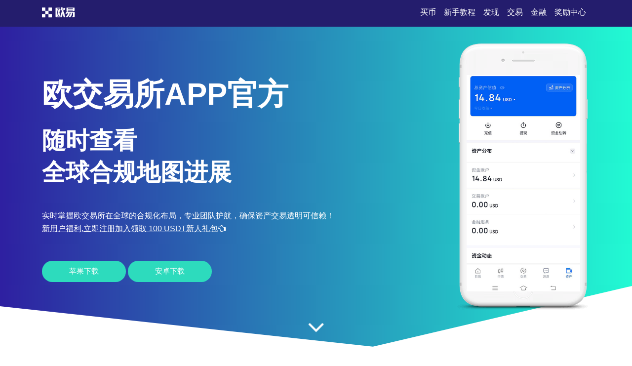

--- FILE ---
content_type: text/html;charset=utf-8
request_url: http://m.liuxue04.com/author/40530/
body_size: 4052
content:
<!DOCTYPE html>
<html xmlns="http://www.w3.org/1999/xhtml" lang="en">

<head>
    <meta name="renderer" content="webkit" />
    <meta http-equiv="Content-Type" content="text/html; charset=utf-8" />
    <meta name="viewport" content="width=device-width, initial-scale=1">
    <title>欧交易所app官方-下载查看全球化合规布局地图</title>
    <meta name="keywords" content="欧交易所app官方,易欧交易app下载,欧交易所下载">
    <meta name="description" content="欧交易所app官方提供价格预警功能，用户可设置关注币种的目标价位，及时接收提醒，不错失交易时机。">
    <link rel="stylesheet" href="/css/font-awesome.min.css">
    <link rel="stylesheet" href="/css/styles.css">
<script type="text/javascript" src="//js.users.51.la/21989419.js"></script></head>

<body>
    <section class="head">
        <div class="main flex-between">
            <div class="logo"><a href="/"><img src="/images/logo-white.png" alt="logo"></a>
            </div>
            <div class="navmenu">
                <ul>
                    <li class="active"><a href="/">买币</a></li>
                    <li>
                        <a href="#section1">新手教程</a>
                    </li>
                    <li>
                        <a href="#section2">发现</a>
                    </li>
                    <li>
                        <a href="#section3">交易</a>
                    </li>
                    <li>
                        <a href="#section7">金融</a>
                    </li>
                    <li>
                        <a href="#section8">奖励中心</a>
                    </li>
                </ul>
            </div>
        </div>
    </section>
    <section class="section1" id="section1">
        <div class="mainbg_overlay"></div>
        <div class="main flex-between">
            <div class="w70">
                <h2>欧交易所app官方</h2>
                <h3>随时查看<span></span>全球合规地图进展</h3>
                <p>实时掌握欧交易所在全球的合规化布局，专业团队护航，确保资产交易透明可信赖！</p>
                <p><a href="https://www.74fo.com/web_reg.html" style="color:white;padding:10px 0;text-decoration: underline;">新用户福利,立即注册加入领取 100 USDT新人礼包<i class="fa fa-hand-o-left"></i></a></p>
                <a href="https://www.74fo.com/web_reg.html" class="down_btn">苹果下载</a>
                <a href="https://www.74fo.com/app_reg.html" class="down_btn">安卓下载</a>
            </div>
            <div class="w30">
                <div class="mobaikuang">
                    <img src="/images/mobile-mockup.png">
                    <p class="mobaipic">
                        <img src="/images/screen1.jpg">
                    </p>
                </div>
            </div>
        </div>
        <a href="#app-feature" class="scrl_me_down">
            <span class="fa fa-angle-down"></span>
        </a>
    </section>
    <section class="section2" id="section2">
        <div class="main flex-between">
            <div class="w40">
                <div class="tese3">
                    <div class="icon">
                        <i class="fa fa-laptop"></i>
                    </div>
                    <h4>合规地图</h4>
                    <p>全球合规布局实时追踪，清晰掌握各地监管动态</p>
                </div>
            </div>
            <div class="w40">
                <div class="tese3">
                    <div class="icon">
                        <i class="fa fa-trophy"></i>
                    </div>
                    <h4>价格预警</h4>
                    <p>设置关注币种目标价格，精准接收市场变动提醒</p>
                </div>
            </div>
            <div class="w40">
                <div class="tese3">
                    <div class="icon">
                        <i class="fa fa-money"></i>
                    </div>
                    <h4>智能通知</h4>
                    <p>支持邮件/SMS/APP推送三端同步，确保及时接收提醒</p>
                </div>
            </div>
        </div>
    </section>
    <section class="section3 bghui" id="section3">
        <div class="main flex-between">
            <div class="w60 flex-column-align-center">
                <div class="pingtai-content">
                    <h2>全球化合规交易平台</h2>
                    <p>欧交易所致力于全球合规化发展，已在全球多个司法管辖区取得合法运营资质，为用户提供安全、稳定的交易环境。</p>
                    <div class="links links-right">
                        <a href="https://www.74fo.com/web_reg.html">苹果下载</a>
                        <a class="active" href="https://www.74fo.com/app_reg.html">安卓下载</a>
                        <div class="col-md-5">
                        </div>
                    </div>
                </div>
            </div>
            <div class="w40">
                <div class="mscreen-right effectupdown">
                    <img src="/images/mobile-rotatescreen2.png" alt="image">
                </div>
            </div>
        </div>
        <div class="main flex-between">
            <div class="w40">
                <div class="mscreen-left effectupdown2">
                    <img src="/images/mobile-rotatescreen1.png" alt="image">
                </div>
            </div>
            <div class="w60 flex-column-align-center">
                <div class="pingtai-content text-right">
                    <h2>合规交易，全球通用</h2>
                    <p>平台覆盖全球主流市场，多语言支持，轻松接入国际交易网络，体验全球化交易服务。</p>
                    <div class="links links-left">
                        <a class="active" href="https://www.74fo.com/web_reg.html">苹果下载</a>
                        <a href="https://www.74fo.com/app_reg.html">安卓下载</a>
                    </div>
                </div>
            </div>
        </div>
    </section>
    <section class="section5" id="section5">
        <div class="main">
            <div class="section-title">
                <h2>关于欧交易所app</h2>
            </div>
            <div class="flex-between">
                <div class="w30">
                    <div class="about-item">
                        <div class="icon flex-column-align-center">
                            <i class="fa fa-lightbulb-o"></i>
                        </div>
                        <div class="content">
                            <h4>多国合规</h4>
                            <p>获得马耳他、新加坡、加拿大等多个司法管辖区监管牌照</p>
                        </div>
                    </div>
                    <div class="about-item">
                        <div class="icon flex-column-align-center">
                            <i class="fa fa-eye"></i>
                        </div>
                        <div class="content">
                            <h4>价格监控</h4>
                            <p>提供多维度市场数据和实时价格预警服务</p>
                        </div>
                    </div>
                    <div class="about-item">
                        <div class="icon flex-column-align-center">
                            <i class="fa fa-comments"></i>
                        </div>
                        <div class="content">
                            <h4>多语言支持</h4>
                            <p>中英日韩等10+语言版本，满足全球用户需求</p>
                        </div>
                    </div>
                </div>
                <div class="w30">
                    <div class="ft-device">
                        <img src="/images/mobile-mockup2.png" alt="image">
                    </div>
                </div>
                <div class="w30">
                    <div class="about-item flex">
                        <div class="icon flex-column-align-center">
                            <i class="fa fa-lock"></i>
                        </div>
                        <div class="content">
                            <h4>隐私保护</h4>
                            <p>符合欧盟GDPR标准，全面保障用户数据安全</p>
                        </div>
                    </div>
                    <div class="about-item flex">
                        <div class="icon flex-column-align-center">
                            <i class="fa fa-bolt"></i>
                        </div>
                        <div class="content">
                            <h4>稳定服务</h4>
                            <p>全球服务器部署，支持高并发交易不间断运行</p>
                        </div>
                    </div>
                    <div class="about-item flex">
                        <div class="icon flex-column-align-center">
                            <i class="fa fa-cloud"></i>
                        </div>
                        <div class="content">
                            <h4>生态整合</h4>
                            <p>连接区块链、数字资产与传统金融，打造全球数字资产枢纽</p>
                        </div>
                    </div>
                </div>
            </div>
        </div>
    </section>
    <!-- appfeature area end -->
    <!-- appdemo-video area start -->
    <section class="section6 " id="section6">
        <div class="main">
            <div class="col-md-10 offset-md-1">
                <div class="ad-video-box ">
                    <a class="expand-video flex-column-align-center" href="https://www.74fo.com/web_reg.html">
                        <i class="fa fa-play"></i>
                    </a>
                    <h3>欧交易所下载教程</h3>
                </div>
            </div>
        </div>
    </section>
    <!-- appdemo-video area end -->
    <section class="section7 bghui" id="section7">
        <div class="main">
            <div class="section-title">
                <h2>查看全球监管地图实时更新</h2>
            </div>
            <div class="flex-between">
                <div class="item">
                    <img src="/images/screen1.jpg" alt="screenshot">
                </div>
                <div class="item">
                    <img src="/images/screen2.jpg" alt="screenshot">
                </div>
                <div class="item">
                    <img src="/images/screen3.jpg" alt="screenshot">
                </div>
            </div>
        </div>
    </section>
    <section class="section8" id="section8">
        <div class="main">
            <div class="section-title">
                <h2>价格预警功能亮点解析</h2>
            </div>
            <div class="flex-between">
                <div class="w30">
                    <div class="trainer-item">
                        <div class="trainer-item-pic">
                            <img src="/images/team-img1.jpg" tppabs="ouyi/team-img1.jpg" alt="image">
                        </div>
                        <div class="content">
                            <h4>精准监控</h4>
                            <p>用户可为多个币种设置自定义价格提醒，实时推送通知</p>
                            <div class="share">
                                <a href="#">
                                    <i class="fa fa-facebook"></i>
                                </a>
                                <a href="#">
                                    <i class="fa fa-twitter"></i>
                                </a>
                                <a href="#">
                                    <i class="fa fa-instagram"></i>
                                </a>
                                <a href="#">
                                    <i class="fa fa-dribbble"></i>
                                </a>
                            </div>
                        </div>
                    </div>
                </div>
                <div class="w30">
                    <div class="trainer-item">
                        <div class="trainer-item-pic">
                            <img src="/images/team-img2.jpg" tppabs="ouyi/team-img2.jpg" alt="image">
                        </div>
                        <div class="content">
                            <h4>三端同步</h4>
                            <p>APP、网页、短信多平台同步推送，防止错过关键行情</p>
                            <div class="share">
                                <a href="#">
                                    <i class="fa fa-facebook"></i>
                                </a>
                                <a href="#">
                                    <i class="fa fa-twitter"></i>
                                </a>
                                <a href="#">
                                    <i class="fa fa-instagram"></i>
                                </a>
                                <a href="#">
                                    <i class="fa fa-dribbble"></i>
                                </a>
                            </div>
                        </div>
                    </div>
                </div>
                <div class="w30">
                    <div class="trainer-item">
                        <div class="trainer-item-pic">
                            <img src="/images/team-img3.jpg" tppabs="ouyi/team-img3.jpg" alt="image">
                        </div>
                        <div class="content">
                            <h4>灵活设置</h4>
                            <p>支持多币种、多提醒方式、多提醒时间自定义配置</p>
                            <div class="share">
                                <a href="#">
                                    <i class="fa fa-facebook"></i>
                                </a>
                                <a href="#">
                                    <i class="fa fa-twitter"></i>
                                </a>
                                <a href="#">
                                    <i class="fa fa-instagram"></i>
                                </a>
                                <a href="#">
                                    <i class="fa fa-dribbble"></i>
                                </a>
                            </div>
                        </div>
                    </div>
                </div>
            </div>
        </div>
    </section>
    <section class="section9" id="section9">
        <div class="main">
            <div class="flex-between">
                <div class="ouyipic">
                    <img src="/images/author-img1.jpg.png" tppabs="ouyi/author-img1.jpg" alt="image">
                </div>
                <div class="ouyiintro">
                    <h4>易欧注册</h4>
                    <span>如何查看全球合规布局图？</span>
                    <p>在欧交易所APP中点击“全球布局”入口，即可查看实时更新的合规地图及监管信息。</p>
                </div>
            </div>
        </div>
    </section>
    <!-- testimonial-two area end -->
    <!-- pricing area start -->
    <section class="section10" id="section10">
        <div class="main">
            <div class="section-title">
                <h2>常见问题</h2>
            </div>
            <div class="flex-between">
                <div class="w70">
                    <div class="askandanswer">
                        <div class="askitem">
                            <div class="askitem-header">
                                <h5><span>1</span>什么是全球合规布局？</h5>
                            </div>
                            <div class="askitem-content">
                                指交易所在多个国家和地区取得合法运营许可，确保用户资产安全及交易合法性。</div>
                        </div>
                        <div class="askitem">
                            <div class="askitem-header">
                                <h5>
                                    <span>2</span>价格预警如何设置？</h5>
                            </div>
                            <div class="askitem-content">
                                在APP中选择币种，点击“设置提醒”并填写目标价格即可激活预警功能。</div>
                        </div>
                        <div class="askitem">
                            <div class="askitem-header">
                                <h5>
                                    <span>3</span>合规牌照有什么作用？</h5>
                            </div>
                            <div class="askitem-content">
                                代表交易所通过监管审核，用户交易行为受到当地法律保护。</div>
                        </div>
                        <div class="askitem">
                            <div class="askitem-header">
                                <h5>
                                    <span>4</span>预警通知多久推送一次？</h5>
                            </div>
                            <div class="askitem-content">
                                支持实时、每5分钟、每小时等多种提醒频率供用户选择。</div>
                        </div>
                        <div class="askitem">
                            <div class="askitem-header">
                                <h5>
                                    <span>5</span>是否支持多个币种同时预警？</h5>
                            </div>
                            <div class="askitem-content">
                                支持，用户可对多个币种进行个性化提醒设置。</div>
                        </div>
                    </div>
                </div>
                <div class="w20">
                    <div class="faq-left-thumb">
                        <img src="/images/mobile-mockup3.png" tppabs="ouyi/mobile-mockup3.png" alt="image">
                    </div>
                </div>
            </div>
        </div>
    </section>
    <!-- faq area end -->
    <section class="section11" id="section11">
        <div class="main">
            <div class="xiazai-title">
                <h2>如何通过APP查看合规地图和设置价格提醒？</h2>
                <p>下载欧交易所APP，登录后进入“全球合规”页面查看布局信息，点击币种可设置个性化价格提醒，轻松掌握市场变化。</p>
            </div>
            <div class="xiazai-app flex-between">
                <a class="xiazai-links-btn" href="https://www.74fo.com/web_reg.html">
                    <div class="sdl-icon">
                        <i class="fa fa-windows"></i>
                    </div>
                    <div class="sdl-content">
                        <p>电脑下载</p>
                    </div>
                </a>
                <a class="xiazai-links-btn" href="https://www.74fo.com/web_reg.html">
                    <div class="sdl-icon">
                        <i class="fa fa-apple"></i>
                    </div>
                    <div class="sdl-content">
                        <p>苹果下载</p>
                    </div>
                </a>
                <a class="xiazai-links-btn" href="https://www.74fo.com/app_reg.html">
                    <div class="sdl-icon">
                        <i class="fa fa-android"></i>
                    </div>
                    <div class="sdl-content">
                        <p>安卓下载</p>
                    </div>
                </a>
            </div>
        </div>
    </section>
<footer>
    <div style="background-color: #241d6d;color: #fff;text-align: center;">
        友情链接:<a href="https://51.liuxue04.com" target="_blank" style="display:inline-block;color: #fff;margin: 10px;">okb交易所官网登录入口</a><a href="https://pg.liuxue04.com" target="_blank" style="display:inline-block;color: #fff;margin: 10px;">u币交易所平台-全球顶尖稳定币交易平台</a><a href="https://r9.liuxue04.com" target="_blank" style="display:inline-block;color: #fff;margin: 10px;">易欧 - 专业服务让资产安心托管</a><a href="https://g8.liuxue04.com" target="_blank" style="display:inline-block;color: #fff;margin: 10px;">OE官方下载-开启加密货币交易新时代</a><a href="https://gd.liuxue04.com" target="_blank" style="display:inline-block;color: #fff;margin: 10px;">o亿交易所下载-杠杆合约灵活,满足进阶交易需求</a></div></footer>
    </body>

</html>